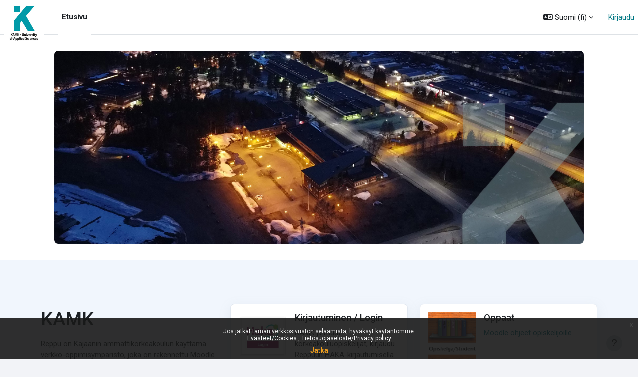

--- FILE ---
content_type: text/html; charset=utf-8
request_url: https://reppu.kamk.fi/
body_size: 10216
content:
<!DOCTYPE html>

<html  dir="ltr" lang="fi" xml:lang="fi">
<head>
    <title>Etusivu | Reppu</title>
    <link rel="shortcut icon" href="https://reppu.kamk.fi/pluginfile.php/1/theme_moove/favicon/1768975951/favicon.ico" />
    <meta http-equiv="Content-Type" content="text/html; charset=utf-8" />
<meta name="keywords" content="moodle, Etusivu | Reppu" />
<link rel="stylesheet" type="text/css" href="https://reppu.kamk.fi/theme/yui_combo.php?rollup/3.18.1/yui-moodlesimple-min.css" /><script id="firstthemesheet" type="text/css">/** Required in order to fix style inclusion problems in IE with YUI **/</script><link rel="stylesheet" type="text/css" href="https://reppu.kamk.fi/theme/styles.php/moove/1768975951_1704266549/all" />
<link rel="stylesheet" type="text/css" href="https://reppu.kamk.fi/course/format/onetopic/styles.php" />
<script>
//<![CDATA[
var M = {}; M.yui = {};
M.pageloadstarttime = new Date();
M.cfg = {"wwwroot":"https:\/\/reppu.kamk.fi","apibase":"https:\/\/reppu.kamk.fi\/r.php\/api","homeurl":{},"sesskey":"FGrw4TTwqg","sessiontimeout":"14400","sessiontimeoutwarning":"1200","themerev":"1768975951","slasharguments":1,"theme":"moove","iconsystemmodule":"core\/icon_system_fontawesome","jsrev":"1768975951","admin":"admin","svgicons":true,"usertimezone":"Eurooppa\/Helsinki","language":"fi","courseId":1,"courseContextId":2,"contextid":2,"contextInstanceId":1,"langrev":1768977381,"templaterev":"1768975951","siteId":1,"userId":0};var yui1ConfigFn = function(me) {if(/-skin|reset|fonts|grids|base/.test(me.name)){me.type='css';me.path=me.path.replace(/\.js/,'.css');me.path=me.path.replace(/\/yui2-skin/,'/assets/skins/sam/yui2-skin')}};
var yui2ConfigFn = function(me) {var parts=me.name.replace(/^moodle-/,'').split('-'),component=parts.shift(),module=parts[0],min='-min';if(/-(skin|core)$/.test(me.name)){parts.pop();me.type='css';min=''}
if(module){var filename=parts.join('-');me.path=component+'/'+module+'/'+filename+min+'.'+me.type}else{me.path=component+'/'+component+'.'+me.type}};
YUI_config = {"debug":false,"base":"https:\/\/reppu.kamk.fi\/lib\/yuilib\/3.18.1\/","comboBase":"https:\/\/reppu.kamk.fi\/theme\/yui_combo.php?","combine":true,"filter":null,"insertBefore":"firstthemesheet","groups":{"yui2":{"base":"https:\/\/reppu.kamk.fi\/lib\/yuilib\/2in3\/2.9.0\/build\/","comboBase":"https:\/\/reppu.kamk.fi\/theme\/yui_combo.php?","combine":true,"ext":false,"root":"2in3\/2.9.0\/build\/","patterns":{"yui2-":{"group":"yui2","configFn":yui1ConfigFn}}},"moodle":{"name":"moodle","base":"https:\/\/reppu.kamk.fi\/theme\/yui_combo.php?m\/1768975951\/","combine":true,"comboBase":"https:\/\/reppu.kamk.fi\/theme\/yui_combo.php?","ext":false,"root":"m\/1768975951\/","patterns":{"moodle-":{"group":"moodle","configFn":yui2ConfigFn}},"filter":null,"modules":{"moodle-core-handlebars":{"condition":{"trigger":"handlebars","when":"after"}},"moodle-core-notification":{"requires":["moodle-core-notification-dialogue","moodle-core-notification-alert","moodle-core-notification-confirm","moodle-core-notification-exception","moodle-core-notification-ajaxexception"]},"moodle-core-notification-dialogue":{"requires":["base","node","panel","escape","event-key","dd-plugin","moodle-core-widget-focusafterclose","moodle-core-lockscroll"]},"moodle-core-notification-alert":{"requires":["moodle-core-notification-dialogue"]},"moodle-core-notification-confirm":{"requires":["moodle-core-notification-dialogue"]},"moodle-core-notification-exception":{"requires":["moodle-core-notification-dialogue"]},"moodle-core-notification-ajaxexception":{"requires":["moodle-core-notification-dialogue"]},"moodle-core-lockscroll":{"requires":["plugin","base-build"]},"moodle-core-chooserdialogue":{"requires":["base","panel","moodle-core-notification"]},"moodle-core-event":{"requires":["event-custom"]},"moodle-core-dragdrop":{"requires":["base","node","io","dom","dd","event-key","event-focus","moodle-core-notification"]},"moodle-core-blocks":{"requires":["base","node","io","dom","dd","dd-scroll","moodle-core-dragdrop","moodle-core-notification"]},"moodle-core-actionmenu":{"requires":["base","event","node-event-simulate"]},"moodle-core-maintenancemodetimer":{"requires":["base","node"]},"moodle-core_availability-form":{"requires":["base","node","event","event-delegate","panel","moodle-core-notification-dialogue","json"]},"moodle-course-management":{"requires":["base","node","io-base","moodle-core-notification-exception","json-parse","dd-constrain","dd-proxy","dd-drop","dd-delegate","node-event-delegate"]},"moodle-course-categoryexpander":{"requires":["node","event-key"]},"moodle-course-dragdrop":{"requires":["base","node","io","dom","dd","dd-scroll","moodle-core-dragdrop","moodle-core-notification","moodle-course-coursebase","moodle-course-util"]},"moodle-course-util":{"requires":["node"],"use":["moodle-course-util-base"],"submodules":{"moodle-course-util-base":{},"moodle-course-util-section":{"requires":["node","moodle-course-util-base"]},"moodle-course-util-cm":{"requires":["node","moodle-course-util-base"]}}},"moodle-form-dateselector":{"requires":["base","node","overlay","calendar"]},"moodle-form-shortforms":{"requires":["node","base","selector-css3","moodle-core-event"]},"moodle-question-searchform":{"requires":["base","node"]},"moodle-question-chooser":{"requires":["moodle-core-chooserdialogue"]},"moodle-availability_completion-form":{"requires":["base","node","event","moodle-core_availability-form"]},"moodle-availability_date-form":{"requires":["base","node","event","io","moodle-core_availability-form"]},"moodle-availability_grade-form":{"requires":["base","node","event","moodle-core_availability-form"]},"moodle-availability_group-form":{"requires":["base","node","event","moodle-core_availability-form"]},"moodle-availability_grouping-form":{"requires":["base","node","event","moodle-core_availability-form"]},"moodle-availability_profile-form":{"requires":["base","node","event","moodle-core_availability-form"]},"moodle-mod_assign-history":{"requires":["node","transition"]},"moodle-mod_customcert-rearrange":{"requires":["dd-delegate","dd-drag"]},"moodle-mod_quiz-toolboxes":{"requires":["base","node","event","event-key","io","moodle-mod_quiz-quizbase","moodle-mod_quiz-util-slot","moodle-core-notification-ajaxexception"]},"moodle-mod_quiz-autosave":{"requires":["base","node","event","event-valuechange","node-event-delegate","io-form","datatype-date-format"]},"moodle-mod_quiz-dragdrop":{"requires":["base","node","io","dom","dd","dd-scroll","moodle-core-dragdrop","moodle-core-notification","moodle-mod_quiz-quizbase","moodle-mod_quiz-util-base","moodle-mod_quiz-util-page","moodle-mod_quiz-util-slot","moodle-course-util"]},"moodle-mod_quiz-modform":{"requires":["base","node","event"]},"moodle-mod_quiz-util":{"requires":["node","moodle-core-actionmenu"],"use":["moodle-mod_quiz-util-base"],"submodules":{"moodle-mod_quiz-util-base":{},"moodle-mod_quiz-util-slot":{"requires":["node","moodle-mod_quiz-util-base"]},"moodle-mod_quiz-util-page":{"requires":["node","moodle-mod_quiz-util-base"]}}},"moodle-mod_quiz-questionchooser":{"requires":["moodle-core-chooserdialogue","moodle-mod_quiz-util","querystring-parse"]},"moodle-mod_quiz-quizbase":{"requires":["base","node"]},"moodle-message_airnotifier-toolboxes":{"requires":["base","node","io"]},"moodle-report_eventlist-eventfilter":{"requires":["base","event","node","node-event-delegate","datatable","autocomplete","autocomplete-filters"]},"moodle-report_loglive-fetchlogs":{"requires":["base","event","node","io","node-event-delegate"]},"moodle-gradereport_history-userselector":{"requires":["escape","event-delegate","event-key","handlebars","io-base","json-parse","moodle-core-notification-dialogue"]},"moodle-qbank_editquestion-chooser":{"requires":["moodle-core-chooserdialogue"]},"moodle-tool_lp-dragdrop-reorder":{"requires":["moodle-core-dragdrop"]},"moodle-assignfeedback_editpdf-editor":{"requires":["base","event","node","io","graphics","json","event-move","event-resize","transition","querystring-stringify-simple","moodle-core-notification-dialog","moodle-core-notification-alert","moodle-core-notification-warning","moodle-core-notification-exception","moodle-core-notification-ajaxexception"]}}},"gallery":{"name":"gallery","base":"https:\/\/reppu.kamk.fi\/lib\/yuilib\/gallery\/","combine":true,"comboBase":"https:\/\/reppu.kamk.fi\/theme\/yui_combo.php?","ext":false,"root":"gallery\/1768975951\/","patterns":{"gallery-":{"group":"gallery"}}}},"modules":{"core_filepicker":{"name":"core_filepicker","fullpath":"https:\/\/reppu.kamk.fi\/lib\/javascript.php\/1768975951\/repository\/filepicker.js","requires":["base","node","node-event-simulate","json","async-queue","io-base","io-upload-iframe","io-form","yui2-treeview","panel","cookie","datatable","datatable-sort","resize-plugin","dd-plugin","escape","moodle-core_filepicker","moodle-core-notification-dialogue"]},"core_comment":{"name":"core_comment","fullpath":"https:\/\/reppu.kamk.fi\/lib\/javascript.php\/1768975951\/comment\/comment.js","requires":["base","io-base","node","json","yui2-animation","overlay","escape"]}},"logInclude":[],"logExclude":[],"logLevel":null};
M.yui.loader = {modules: {}};

//]]>
</script>

<script>
// When the user scrolls down150px from the top of the document, decrease opacity 

window.onscroll = function() {scrollFunction()}; 
function scrollFunction() { 
 if (document.body.scrollTop > 150 || document.documentElement.scrollTop > 150) { 
var x = document.getElementsByClassName("logo");
  x[0].style.opacity = "0.2"; 
  } else { 
var x = document.getElementsByClassName("logo");
  x[0].style.opacity = "1"; 
  } 
} 

//voidaan käyttää näyttämään ja piilottamaan joku elementti, onclick="toggle_visibility('foo');"//
//tämä on käytössä login ikkunassa piilottamassa user ja password lomakkeen//
 function toggle_visibility(id) {
       var e = document.getElementById(id);
       if(e.style.visibility== 'visible')
          e.style.visibility= 'hidden';
       else
          e.style.visibility= 'visible';
    }
</script>

<!-- Chrome, Firefox OS and Opera -->
<meta name="theme-color" content="#007783">
<!-- Windows Phone -->
<meta name="msapplication-navbutton-color" content="#007783">
<!-- iOS Safari -->
<meta name="apple-mobile-web-app-status-bar-style" content="#007783"><link rel="preconnect" href="https://fonts.googleapis.com">
                       <link rel="preconnect" href="https://fonts.gstatic.com" crossorigin>
                       <link href="https://fonts.googleapis.com/css2?family=Roboto:ital,wght@0,300;0,400;0,500;0,700;1,400&display=swap" rel="stylesheet">
    <meta name="viewport" content="width=device-width, initial-scale=1.0">
</head>
<body  id="page-site-index" class="limitedwidth format-site course path-site chrome dir-ltr lang-fi yui-skin-sam yui3-skin-sam reppu-kamk-fi pagelayout-frontpage course-1 context-2 notloggedin theme uses-drawers">
<div class="toast-wrapper mx-auto py-0 fixed-top" role="status" aria-live="polite"></div>
<div id="page-wrapper" class="d-print-block">

    <div>
    <a class="visually-hidden-focusable" href="#maincontent">Siirry pääsisältöön</a>
</div><script src="https://reppu.kamk.fi/lib/javascript.php/1768975951/lib/polyfills/polyfill.js"></script>
<script src="https://reppu.kamk.fi/theme/yui_combo.php?rollup/3.18.1/yui-moodlesimple-min.js"></script><script src="https://reppu.kamk.fi/lib/javascript.php/1768975951/lib/javascript-static.js"></script>
<script>
//<![CDATA[
document.body.className += ' jsenabled';
//]]>
</script>

<div class="eupopup eupopup-container eupopup-container-block eupopup-container-bottom eupopup-block eupopup-style-compact" role="dialog" aria-label="Käytänteet">
    </div>
    <div class="eupopup-markup d-none">
        <div class="eupopup-head"></div>
        <div class="eupopup-body">
            Jos jatkat tämän verkkosivuston selaamista, hyväksyt käytäntömme:
            <ul>
                    <li>
                        <a href="https://reppu.kamk.fi/admin/tool/policy/view.php?versionid=4&amp;returnurl=https%3A%2F%2Freppu.kamk.fi%2F" data-action="view-guest" data-versionid="4" data-behalfid="1">
                            Evästeet/Cookies
                        </a>
                    </li>
                    <li>
                        <a href="https://reppu.kamk.fi/admin/tool/policy/view.php?versionid=9&amp;returnurl=https%3A%2F%2Freppu.kamk.fi%2F" data-action="view-guest" data-versionid="9" data-behalfid="1">
                            Tietosuojaseloste/Privacy policy
                        </a>
                    </li>
            </ul>
        </div>
        <div class="eupopup-buttons">
            <a href="#" class="eupopup-button eupopup-button_1">Jatka</a>
        </div>
        <div class="clearfix"></div>
        <a href="#" class="eupopup-closebutton">x</a>
    </div>

    <nav class="navbar fixed-top bg-body navbar-expand border-bottom px-2" aria-label="Sivuston navigointi">
        <button class="navbar-toggler aabtn d-block d-md-none px-1 my-1 border-0" data-toggler="drawers" data-action="toggle" data-target="theme_boost-drawers-primary">
            <span class="navbar-toggler-icon"></span>
            <span class="sr-only">Sivupaneeli</span>
        </button>
    
        <a href="https://reppu.kamk.fi/" class="navbar-brand d-none d-md-flex align-items-center m-0 me-4 p-0 aabtn">
    
                <img src="//reppu.kamk.fi/pluginfile.php/1/theme_moove/logo/1768975951/Kamk_logo.jpg" class="logo me-1" alt="Reppu">
        </a>
            <div class="primary-navigation">
                <nav class="moremenu navigation">
                    <ul id="moremenu-697d19a088dcc-navbar-nav" role="menubar" class="nav more-nav navbar-nav">
                                <li data-key="home" class="nav-item" role="none" data-forceintomoremenu="false">
                                            <a role="menuitem" class="nav-link active "
                                                href="https://reppu.kamk.fi/"
                                                
                                                aria-current="true"
                                                data-disableactive="true"
                                                
                                            >
                                                Etusivu
                                            </a>
                                </li>
                        <li role="none" class="nav-item dropdown dropdownmoremenu d-none" data-region="morebutton">
                            <a class="dropdown-toggle nav-link " href="#" id="moremenu-dropdown-697d19a088dcc" role="menuitem" data-bs-toggle="dropdown" aria-haspopup="true" aria-expanded="false" tabindex="-1">
                                Lisää
                            </a>
                            <ul class="dropdown-menu dropdown-menu-start" data-region="moredropdown" aria-labelledby="moremenu-dropdown-697d19a088dcc" role="menu">
                            </ul>
                        </li>
                    </ul>
                </nav>
            </div>
    
        <ul class="navbar-nav d-none d-md-flex my-1 px-1">
            <!-- page_heading_menu -->
            
        </ul>
    
        <div id="usernavigation" class="navbar-nav ms-auto h-100">
                <div class="langmenu">
                    <div class="dropdown show">
                        <a href="#" role="button" id="lang-menu-toggle" data-bs-toggle="dropdown" aria-label="Kieli" aria-haspopup="true" aria-controls="lang-action-menu" class="btn dropdown-toggle">
                            <i class="icon fa fa-language fa-fw me-1" aria-hidden="true"></i>
                            <span class="langbutton">
                                Suomi ‎(fi)‎
                            </span>
                            <b class="caret"></b>
                        </a>
                        <div role="menu" aria-labelledby="lang-menu-toggle" id="lang-action-menu" class="dropdown-menu dropdown-menu-end">
                                    <a href="https://reppu.kamk.fi/?lang=en" class="dropdown-item ps-5" role="menuitem" 
                                            lang="en" >
                                        English ‎(en)‎
                                    </a>
                                    <a href="#" class="dropdown-item ps-5" role="menuitem" aria-current="true"
                                            >
                                        Suomi ‎(fi)‎
                                    </a>
                        </div>
                    </div>
                </div>
                <div class="divider border-start h-75 align-self-center mx-1"></div>
            
            <div class="d-flex align-items-stretch usermenu-container" data-region="usermenu">
                    <div class="usermenu">
                            <span class="login ps-2">
                                    <a href="https://reppu.kamk.fi/login/index.php"><div data-toggle="tooltip" data-placement="top" title="KAMK:n henkilökunta, opiskelijat ja muut korkeakouluopiskelijat: Käytä HAKA-kirjautumista">
Kirjaudu
</div></a>
                            </span>
                    </div>
            </div>
            
        </div>
    </nav>
    
    

<div  class="drawer drawer-left drawer-primary d-print-none not-initialized" data-region="fixed-drawer" id="theme_boost-drawers-primary" data-preference="" data-state="show-drawer-primary" data-forceopen="0" data-close-on-resize="1">
    <div class="drawerheader">
        <button
            class="btn btn-icon drawertoggle hidden"
            data-toggler="drawers"
            data-action="closedrawer"
            data-target="theme_boost-drawers-primary"
            data-bs-toggle="tooltip"
            data-bs-placement="right"
            title="Sulje"
        >
            <i class="icon fa fa-xmark fa-fw " aria-hidden="true" ></i>
        </button>
                <a
            href="https://reppu.kamk.fi/"
            title="Reppu"
            data-region="site-home-link"
            class="aabtn text-reset d-flex align-items-center py-1 h-100"
        >
                <span class="sitename" title="Reppu">Reppu</span>
        </a>

        <div class="drawerheadercontent hidden">
            
        </div>
    </div>
    <div class="drawercontent drag-container" data-usertour="scroller">
                <div class="list-group">
                <a href="https://reppu.kamk.fi/" class="list-group-item list-group-item-action active " aria-current="true">
                    Etusivu
                </a>
        </div>

    </div>
</div>

    <div id="page" data-region="mainpage" data-usertour="scroller" class="drawers drag-container bg-white">
            <div id="mooveslideshow" class="container-fluid">
                <div id="moove-carousel" class="carousel slide">
                    <div class="carousel-inner">
                            <div class="carousel-item active">
                                <img src="//reppu.kamk.fi/pluginfile.php/1/theme_moove/sliderimage1/1768975951/KAMK-header-kuva.jpg" alt="" class="d-block w-100">
                            </div>
                    </div>
                </div>
            </div>

            <section id="feature">
                <div class="container">
                    <div class="row">
                        <div class="col-lg-4 my-3">
                            <h3 class="h1 mt-3 mb-3">KAMK</h3>
                            <div class="marketing-content"><p>Reppu on Kajaanin ammattikorkeakoulun käyttämä verkko-oppimisympäristö, joka on rakennettu Moodle verkko-oppimisymäristöön. Repussa opiskelijoille on tarjolla materiaalia ja tehtäviä, jotka opettajat ovat sinne lisänneet ja tuottaneet.</p></div>
                        </div>
                        <div class="col-lg-8 ps-xl-8">
                            <div class="row">
                                    <div class="col-sm-6 mt-4">
                                        <div class="card card-body shadow">
                                            <div class="d-flex">
                                                <div class="icon-lg text-white rounded-circle">
                                                    <img src="//reppu.kamk.fi/pluginfile.php/1/theme_moove/marketing1icon/1768975951/hakanappi.jpg">
                                                </div>
                                                <div class="col ps-3">
                                                    <h5>Kirjautuminen / Login</h5>
                                                    <div class="box-content"><p>KAMK ja muut korkeakouluopiskelijat, kirjaudu Reppuun HAKA-kirjautumisella <a href="https://reppu.kamk.fi/auth/shibboleth/index.php">HAKA-kirjautuminen Reppuun</a></p></div>
                                                </div>
                                            </div>
                                        </div>
                                    </div>
                                    <div class="col-sm-6 mt-4">
                                        <div class="card card-body shadow">
                                            <div class="d-flex">
                                                <div class="icon-lg text-white rounded-circle">
                                                    <img src="//reppu.kamk.fi/pluginfile.php/1/theme_moove/marketing2icon/1768975951/opiskelijan%20oppaat.jpg">
                                                </div>
                                                <div class="col ps-3">
                                                    <h5>Oppaat</h5>
                                                    <div class="box-content"><p><a href="https://reppu.kamk.fi/mod/book/view.php?id=2" target="_blank" rel="noreferrer noopener">Moodle ohjeet opiskelijoille</a></p></div>
                                                </div>
                                            </div>
                                        </div>
                                    </div>
                                    <div class="col-sm-6 mt-4">
                                        <div class="card card-body shadow">
                                            <div class="d-flex">
                                                <div class="icon-lg text-white rounded-circle">
                                                    <img src="//reppu.kamk.fi/pluginfile.php/1/theme_moove/marketing3icon/1768975951/students.png">
                                                </div>
                                                <div class="col ps-3">
                                                    <h5>Student quick guide</h5>
                                                    <div class="box-content"><p><a href="https://reppu.kamk.fi/mod/book/view.php?id=3795" target="_blank" rel="noreferrer noopener">Explore how to log in to Moodle.</a></p></div>
                                                </div>
                                            </div>
                                        </div>
                                    </div>
                                    <div class="col-sm-6 mt-4">
                                        <div class="card card-body shadow">
                                            <div class="d-flex">
                                                <div class="icon-lg text-white rounded-circle">
                                                    <img src="//reppu.kamk.fi/pluginfile.php/1/theme_moove/marketing4icon/1768975951/tiedotteet.jpg">
                                                </div>
                                                <div class="col ps-3">
                                                    <h5>Huoltokatkot / Maintenance breaks</h5>
                                                    <div class="box-content"><p></p><p>Tästä löydät tiedon tulevista huoltokatkoista.</p><p><span>Information about upcoming maintenance outages can be found here.</span><br /></p><p></p><p></p></div>
                                                </div>
                                            </div>
                                        </div>
                                    </div>
                            </div>
                        </div>
                    </div>
                </div>
            </section>


        <div id="topofscroll">
            <div id="page-content" class="d-print-block main-inner">
                <div id="region-main-box">
                    <section id="region-main" aria-label="Sisältö">
                        <span class="notifications" id="user-notifications"></span>
                        <div role="main"><span id="maincontent"></span><div class="course-content" id="courseformat-frontpage-main-topic">
    <div class="sitetopic">
        <ul class="topics section-list frontpage" data-for="course_sectionlist">
                <li id="section-1"
                    class="section course-section main  clearfix
                             
                            "
                    data-sectionid="1"
                    data-sectionreturnnum="1"
                    data-for="section"
                    data-id="1"
                    data-number="1"
                    data-sectionname="Sivusto"
                    
                >
                    <div class="section-item">
                            <div class="course-section-header d-flex"
                                 data-for="section_title"
                                 data-id="1"
                                 data-number="1"
                            >
                                <div data-region="sectionbadges" class="sectionbadges d-flex align-items-center">
                                </div>
                            </div>
                            <div id="coursecontentcollapseid1"
                                 class="content ">
                                <div class=" my-3" data-for="sectioninfo">
                                            <div class="section_availability">
                                            </div>
                                </div>
                                        <ul class="section m-0 p-0 img-text " data-for="cmlist">
                                            </ul>
                                
                            </div>
                    </div>
                
                </li>
        </ul>
    </div>
</div><br /></div>
                        
                    </section>
                </div>
            </div>
        </div>

            <section id="faq" class="scale-up scale-up-show">
                <div class="moove-container-fluid">
                    <h2>FAQ</h2>

                    <div class="accordion" id="accordion-faq">
                            <div class="accordion-item mb-1">
                                <h2 class="accordion-header">
                                    <button class="accordion-button " type="button" data-bs-toggle="collapse" data-bs-target="#collapse-1" aria-expanded="true" aria-controls="collapse-1">
                                        <div class="text_to_html">Reppuun kirjautuminen</div>
                                    </button>
                                </h2>
                                <div id="collapse-1" class="accordion-collapse collapse show" data-bs-parent="#accordion-faq">
                                    <div class="accordion-body">
                                        <div class="text_to_html"><p dir="ltr">1. Avaa selain ja mene osoitteeseen <a class="_blanktarget" href="https://reppu.kamk.fi/">https://reppu.kamk.fi</a></p><p dir="ltr">2. Valitse avautuvalta sivulta oikeasta yläkulmasta kohdasta Kirjaudu/Login.</p><p dir="ltr">3. Valitse HAKA-kirjautuminen -painiketta.</p><p dir="ltr">4. Seuraavaksi valitse oma organisaatiosi syötä käyttäjätunnuksesi ja salasanasi.</p><p dir="ltr">5. Paina lopuksi Kirjaudu painiketta.<br /><br /><a href="https://reppu.kamk.fi/mod/book/view.php?id=2&amp;chapterid=3">Tarkemmat ohjeet löydät Reppu ohjeista</a></p></div>
                                    </div>
                                </div>
                            </div>
                            <div class="accordion-item mb-1">
                                <h2 class="accordion-header">
                                    <button class="accordion-button collapsed" type="button" data-bs-toggle="collapse" data-bs-target="#collapse-2" aria-expanded="true" aria-controls="collapse-2">
                                        <div class="text_to_html">Opintojaksolle kirjautuminen</div>
                                    </button>
                                </h2>
                                <div id="collapse-2" class="accordion-collapse collapse " data-bs-parent="#accordion-faq">
                                    <div class="accordion-body">
                                        <div class="text_to_html"><p>Opintojaksolle kirjaudutaan (rekisteröidytään) aina kurssiavaimen avulla. Kurssiavaimella kirjautuminen tehdään aina ensimmäisellä kerralla, kun mennään opintojaksolle ja sitä ei tarvitse tehdä enää sen jälkeen. Repussa opintojaksolle kirjautumiseen on kaksi erillistä tapaa riippuen kurssin opettajan määrittämistä asetuksista opintojaksolla. </p><p><br />Kirjautumistavat</p><p>Easy enrolment kirjautumistapa on käytössä suurimmalla osalla opintojaksoista. (<a href="https://reppu.kamk.fi/mod/book/view.php?id=2&amp;chapterid=1543">Linkki ohjeeseen</a>)</p><p>YAMK opintojaksoilla on käytössä yleensä ns. perinteinen kirjautumistapa. (<a href="https://reppu.kamk.fi/mod/book/view.php?id=2&amp;chapterid=1544">Linkki ohjeeseen</a>)</p></div>
                                    </div>
                                </div>
                            </div>
                            <div class="accordion-item mb-1">
                                <h2 class="accordion-header">
                                    <button class="accordion-button collapsed" type="button" data-bs-toggle="collapse" data-bs-target="#collapse-3" aria-expanded="true" aria-controls="collapse-3">
                                        <div class="text_to_html">Log in to Reppu</div>
                                    </button>
                                </h2>
                                <div id="collapse-3" class="accordion-collapse collapse " data-bs-parent="#accordion-faq">
                                    <div class="accordion-body">
                                        <div class="text_to_html"><p dir="ltr">Log in instructions for KAMK students with KAMK user ID or other universities<br /><br /></p><p dir="ltr">1. Open browser and go to <a class="_blanktarget" href="https://reppu.kamk.fi/">https://reppu.kamk.fi</a></p><p dir="ltr">2. Choose Kirjaudu/Login from top right corner.</p><p dir="ltr">3. Choose HAKA-login.</p><p dir="ltr">4. Next choose your own organization. Next enter your organization user id and your password. </p><p dir="ltr">5. Finally press Log in button.</p></div>
                                    </div>
                                </div>
                            </div>
                            <div class="accordion-item mb-1">
                                <h2 class="accordion-header">
                                    <button class="accordion-button collapsed" type="button" data-bs-toggle="collapse" data-bs-target="#collapse-4" aria-expanded="true" aria-controls="collapse-4">
                                        <div class="text_to_html">Course enrolment</div>
                                    </button>
                                </h2>
                                <div id="collapse-4" class="accordion-collapse collapse " data-bs-parent="#accordion-faq">
                                    <div class="accordion-body">
                                        <div class="text_to_html"><p dir="ltr">There two course enrolment methods used in Reppu: Traditionally enrolment and easy enrolment and only one of them is working at once, teacher or contact person will tell you the enrolment method for course enrolment. </p><p dir="ltr">This <a href="https://reppu.kamk.fi/mod/book/view.php?id=3795&amp;chapterid=1312">easy enrolment</a> method is mainly used in Bachelor studies, see other <a href="https://reppu.kamk.fi/mod/book/view.php?id=3795&amp;chapterid=1554">traditional enrolment </a>method (mainly used in Master School studies) at <a href="https://reppu.kamk.fi/mod/book/view.php?id=3795&amp;chapterid=1554">subchapter</a>. </p><p dir="ltr">Tip, if you are unable to access to course, try both methdos before contacting your teacher. If non of the methods work, please contact course teacher or contact person to check do you have right enrolment key</p></div>
                                    </div>
                                </div>
                            </div>
                    </div>
                </div>
            </section>
    </div>
    
    <footer id="page-footer" class="footer-popover">
        <div class="moove-container-fluid footer-columns">
            <div class="row">
                <div class="col-md-4 column-left">
                        <div class="contact">
                            <h3 class="footer-title">Ota yhteyttä</h3>
    
                            <ul>
                                    <li>
                                        <a href="https://helpdesk.kamit.fi" target="_blank" class="website btn btn-link">
                                            <i class="fa fa-globe"></i>
                                        </a>
                                    </li>
                                    <li>
                                        <a href="tel:044 497 5000" target="_blank" class="mobile btn btn-link">
                                            <i class="fa fa-phone"></i>
                                        </a>
                                    </li>
                            </ul>
                        </div>
    
                </div>
                <div class="col-md-4 column-center">
    
                    <div class="logininfo">Et ole kirjautunut. (<a href="https://reppu.kamk.fi/login/index.php"><div data-toggle="tooltip" data-placement="top" title="KAMK:n henkilökunta, opiskelijat ja muut korkeakouluopiskelijat: Käytä HAKA-kirjautumista">
Kirjaudu
</div></a>)</div>
    
                    <div class="policiesfooter"><a href="https://reppu.kamk.fi/admin/tool/policy/viewall.php?returnurl=https%3A%2F%2Freppu.kamk.fi%2F">Sivuston käytänteet</a></div><div><a class="mobilelink" href="https://download.moodle.org/mobile?version=2025041404&amp;lang=fi&amp;iosappid=633359593&amp;androidappid=com.moodle.moodlemobile&amp;siteurl=https%3A%2F%2Freppu.kamk.fi">Hanki mobiilisovellus</a></div>
    
                    <div class="tool_usertours-resettourcontainer"></div>
                </div>
                <div class="col-md-4 column-right">
                            <a href="https://download.moodle.org/mobile">Hanki mobiilisovellus</a>
                        <div class="stores">
                                <a href="https://play.google.com/store/apps/details?id=com.moodle.moodlemobile">
                                <img src="https://reppu.kamk.fi/theme/moove/pix/store_google.svg" alt="Play Store">
                                </a>
                                <a class="mt-1" href="https://apps.apple.com/app/id633359593">
                                    <img src="https://reppu.kamk.fi/theme/moove/pix/store_apple.svg" alt="App Store">
                                </a>
                        </div>
                </div>
            </div>
        </div>
    
        <div class="footer-content-debugging footer-dark bg-dark text-light">
            <div class="moove-container-fluid footer-dark-inner">
                
            </div>
        </div>
    
        <div data-region="footer-container-popover">
            <button class="btn btn-icon rounded-circle bg-secondary btn-footer-popover" data-action="footer-popover" aria-label="Show footer">
                <i class="icon fa fa-question fa-fw " aria-hidden="true" ></i>
            </button>
        </div>
        <div class="footer-content-popover container" data-region="footer-content-popover">
            <div class="footer-section p-3">
                <div>Toimii <a href="https://moodle.com">Moodlella</a></div>
            </div>
        </div>
    
        <div class="copyright">
            <div class="madeby">
                <p>This theme was proudly developed by</p>
                <a href="https://conecti.me">
                    <img src="https://reppu.kamk.fi/theme/moove/pix/logo_conectime.svg" alt="Conecti.me" style="height: 40px;">
                </a>
            </div>
        </div>
    </footer>
    
    <script>
//<![CDATA[
var require = {
    baseUrl : 'https://reppu.kamk.fi/lib/requirejs.php/1768975951/',
    // We only support AMD modules with an explicit define() statement.
    enforceDefine: true,
    skipDataMain: true,
    waitSeconds : 0,

    paths: {
        jquery: 'https://reppu.kamk.fi/lib/javascript.php/1768975951/lib/jquery/jquery-3.7.1.min',
        jqueryui: 'https://reppu.kamk.fi/lib/javascript.php/1768975951/lib/jquery/ui-1.14.1/jquery-ui.min',
        jqueryprivate: 'https://reppu.kamk.fi/lib/javascript.php/1768975951/lib/requirejs/jquery-private'
    },

    // Custom jquery config map.
    map: {
      // '*' means all modules will get 'jqueryprivate'
      // for their 'jquery' dependency.
      '*': { jquery: 'jqueryprivate' },

      // 'jquery-private' wants the real jQuery module
      // though. If this line was not here, there would
      // be an unresolvable cyclic dependency.
      jqueryprivate: { jquery: 'jquery' }
    }
};

//]]>
</script>
<script src="https://reppu.kamk.fi/lib/javascript.php/1768975951/lib/requirejs/require.min.js"></script>
<script>
//<![CDATA[
M.util.js_pending("core/first");
require(['core/first'], function() {
require(['core/prefetch'])
;
M.util.js_pending('filter_mathjaxloader/loader'); require(['filter_mathjaxloader/loader'], function(amd) {amd.configure({"mathjaxurl":"https:\/\/cdn.jsdelivr.net\/npm\/mathjax@3.2.2\/es5\/tex-mml-chtml.js","mathjaxconfig":"","lang":"fi"}); M.util.js_complete('filter_mathjaxloader/loader');});;
require(["media_videojs/loader"], function(loader) {
    loader.setUp('fi');
});;
function legacy_activity_onclick_handler_1(e) { e.halt(); window.open('https://reppu.kamk.fi/mod/resource/view.php?id=42642&redirect=1'); return false; };

        require(['jquery', 'tool_policy/jquery-eu-cookie-law-popup', 'tool_policy/policyactions'], function($, Popup, ActionsMod) {
            // Initialise the guest popup.
            $(document).ready(function() {
                // Initialize popup.
                $(document.body).addClass('eupopup');
                if ($(".eupopup").length > 0) {
                    $(document).euCookieLawPopup().init();
                }

                // Initialise the JS for the modal window which displays the policy versions.
                ActionsMod.init('[data-action="view-guest"]');
            });
        });
    ;

    require(['core/moremenu'], function(moremenu) {
        moremenu(document.querySelector('#moremenu-697d19a088dcc-navbar-nav'));
    });
;

    require(['core/usermenu', 'theme_moove/accessibilitysettings'], function(UserMenu, AccessibilitySettings) {
        UserMenu.init();

        AccessibilitySettings.init();
    });
;

M.util.js_pending('theme_boost/drawers:load');
require(['theme_boost/drawers'], function() {
    M.util.js_complete('theme_boost/drawers:load');
});
;

    require(['theme_boost/footer-popover'], function(FooterPopover) {
    FooterPopover.init();
    });
;

    M.util.js_pending('theme_boost/loader');
    require(['theme_boost/loader', 'theme_boost/drawer'], function(Loader, Drawer) {
        Drawer.init();
        M.util.js_complete('theme_boost/loader');
    });
    require(['jquery'], function($) {
        $('.carousel').carousel({
            interval: 5000
        });
    });
;

;
M.util.js_pending('core/notification'); require(['core/notification'], function(amd) {amd.init(2, []); M.util.js_complete('core/notification');});;
M.util.js_pending('core/log'); require(['core/log'], function(amd) {amd.setConfig({"level":"warn"}); M.util.js_complete('core/log');});;
M.util.js_pending('core/page_global'); require(['core/page_global'], function(amd) {amd.init(); M.util.js_complete('core/page_global');});;
M.util.js_pending('core/utility'); require(['core/utility'], function(amd) {M.util.js_complete('core/utility');});;
M.util.js_pending('core/storage_validation'); require(['core/storage_validation'], function(amd) {amd.init(null); M.util.js_complete('core/storage_validation');});
    M.util.js_complete("core/first");
});
//]]>
</script>
<script>
//<![CDATA[
M.str = {"moodle":{"lastmodified":"Viimeksi muutettu","name":"Nimi","error":"Virhe","info":"Tiedot","yes":"Kyll\u00e4","no":"Ei","cancel":"Peruuta","confirm":"Vahvista","areyousure":"Oletko varma?","closebuttontitle":"Sulje","unknownerror":"Tuntematon virhe","file":"Tiedosto","url":"Verkko-osoite","collapseall":"Tiivist\u00e4 kaikki","expandall":"N\u00e4yt\u00e4 kaikki"},"repository":{"type":"Tyyppi","size":"Koko","invalidjson":"Virheellinen JSON-merkkijono","nofilesattached":"Ei liitettyj\u00e4 tiedostoja","filepicker":"Tiedostonvalitsin","logout":"Kirjaudu ulos","nofilesavailable":"Ei saatavilla olevia tiedostoja","norepositoriesavailable":"Valitettavasti yksik\u00e4\u00e4n nykyisist\u00e4 tiedostopankeistasi ei voi palauttaa tiedostoja halutussa muodossa.","fileexistsdialogheader":"Tiedosto on olemassa","fileexistsdialog_editor":"Samanniminen tiedosto on jo liitetty tekstiin jota muokkaat.","fileexistsdialog_filemanager":"Samanniminen tiedosto on jo liitetty","renameto":"Uudelleennime\u00e4 \"{$a}\"","referencesexist":"T\u00e4h\u00e4n tiedostoon on {$a} linkki\u00e4","select":"Valitse"},"admin":{"confirmdeletecomments":"Haluatko varmasti poistaa valitut kommentit?","confirmation":"Vahvistus"},"debug":{"debuginfo":"Virheenkorjaustiedot","line":"Rivi","stacktrace":"Pinon j\u00e4lki"},"langconfig":{"labelsep":":"}};
//]]>
</script>
<script>
//<![CDATA[
(function() {M.util.help_popups.setup(Y);
 M.util.js_pending('random697d19a087e613'); Y.on('domready', function() { M.util.js_complete("init");  M.util.js_complete('random697d19a087e613'); });
})();
//]]>
</script>

    

    
</div>



</body></html>